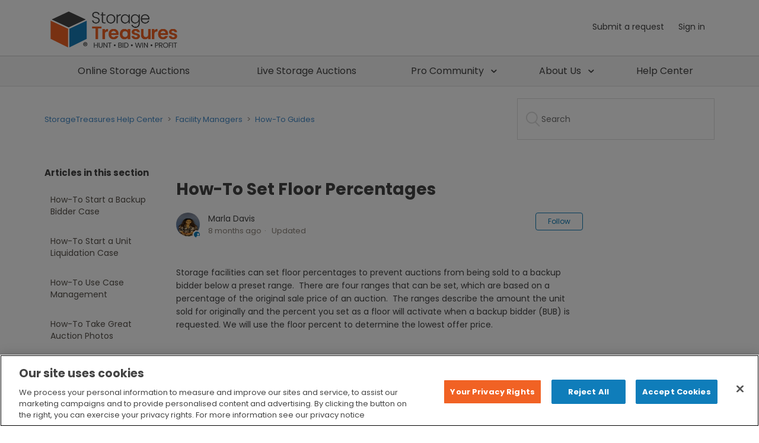

--- FILE ---
content_type: text/html; charset=utf-8
request_url: https://help.storagetreasures.com/hc/en-us/articles/9962508412443-How-To-Set-Floor-Percentages
body_size: 8188
content:
<!DOCTYPE html>
<html dir="ltr" lang="en-US">
<head>
  <meta charset="utf-8" />
  <!-- v26840 -->


  <title>How-To Set Floor Percentages &ndash; StorageTreasures Help Center</title>

  <meta name="csrf-param" content="authenticity_token">
<meta name="csrf-token" content="">

  <meta name="description" content="Storage facilities can set floor percentages to prevent auctions from being sold to a backup bidder below a preset range.  There are four..." /><meta property="og:image" content="https://help.storagetreasures.com/hc/theming_assets/01HZPN81W89Y1SRXHH6F3NSCXZ" />
<meta property="og:type" content="website" />
<meta property="og:site_name" content="StorageTreasures Help Center" />
<meta property="og:title" content="How-To Set Floor Percentages" />
<meta property="og:description" content="Storage facilities can set floor percentages to prevent auctions from being sold to a backup bidder below a preset range.  There are four ranges that can be set, which are based on a percentage of ..." />
<meta property="og:url" content="https://help.storagetreasures.com/hc/en-us/articles/9962508412443-How-To-Set-Floor-Percentages" />
<link rel="canonical" href="https://help.storagetreasures.com/hc/en-us/articles/9962508412443-How-To-Set-Floor-Percentages">
<link rel="alternate" hreflang="en-us" href="https://help.storagetreasures.com/hc/en-us/articles/9962508412443-How-To-Set-Floor-Percentages">
<link rel="alternate" hreflang="x-default" href="https://help.storagetreasures.com/hc/en-us/articles/9962508412443-How-To-Set-Floor-Percentages">

  <link rel="stylesheet" href="//static.zdassets.com/hc/assets/application-f34d73e002337ab267a13449ad9d7955.css" media="all" id="stylesheet" />
    <!-- Entypo pictograms by Daniel Bruce — www.entypo.com -->
    <link rel="stylesheet" href="//static.zdassets.com/hc/assets/theming_v1_support-e05586b61178dcde2a13a3d323525a18.css" media="all" />
  <link rel="stylesheet" type="text/css" href="/hc/theming_assets/1328562/3336428/style.css?digest=41413581013019">

  <link rel="icon" type="image/x-icon" href="/hc/theming_assets/01HZPN8201PMT61498Q6WHDWM1">

    <script src="//static.zdassets.com/hc/assets/jquery-ed472032c65bb4295993684c673d706a.js"></script>
    <script async src="https://www.googletagmanager.com/gtag/js?id=G-H5FTS0YR2Q"></script>
<script>
  window.dataLayer = window.dataLayer || [];
  function gtag(){dataLayer.push(arguments);}
  gtag('js', new Date());
  gtag('config', 'G-H5FTS0YR2Q');
</script>


  <meta content="width=device-width, initial-scale=1.0, maximum-scale=1.0, user-scalable=0" name="viewport" />
<link href="https://fonts.googleapis.com/css?family=Poppins:400,700&display=swap" rel="stylesheet">
<link rel="stylesheet" href="https://maxcdn.bootstrapcdn.com/font-awesome/4.7.0/css/font-awesome.min.css" >
<!-- Google Tag Manager -->
<script>(function(w,d,s,l,i){w[l]=w[l]||[];w[l].push({'gtm.start':
new Date().getTime(),event:'gtm.js'});var f=d.getElementsByTagName(s)[0],
j=d.createElement(s),dl=l!='dataLayer'?'&l='+l:'';j.async=true;j.src=
'https://www.googletagmanager.com/gtm.js?id='+i+dl;f.parentNode.insertBefore(j,f);
})(window,document,'script','dataLayer','GTM-PMF65HP');</script>
<!-- End Google Tag Manager -->

<!-- OneTrust Cookies Consent Notice start for help.storagetreasures.com -->
 
<script src="https://cdn.cookielaw.org/scripttemplates/otSDKStub.js"  type="text/javascript" charset="UTF-8" data-domain-script="eccd01bb-3d0e-45a7-ba0f-ca9d1a57e419" ></script>

<script type="text/javascript">

function OptanonWrapper() { }

</script>

<!-- OneTrust Cookies Consent Notice end for help.storagetreasures.com -->





  <script type="text/javascript" src="/hc/theming_assets/1328562/3336428/script.js?digest=41413581013019"></script>
</head>
<body class="">
  
  
  

  <!-- Google Tag Manager (noscript) -->
<noscript><iframe src="https://www.googletagmanager.com/ns.html?id=GTM-PMF65HP" height="0" width="0" style="display:none;visibility:hidden"></iframe></noscript>
<!-- End Google Tag Manager (noscript) -->

<header class="header">
  <div class="container">
  <div class="logo">
    <a href="https://www.storagetreasures.com"  target="_blank">
      <img src="/hc/theming_assets/01HZPN81W89Y1SRXHH6F3NSCXZ" alt="Logo">
    </a>
  </div>
  <div class="nav-wrapper">
    <span class="icon-menu"></span>
    <nav class="user-nav" id="user-nav">
      <a class="submit-a-request" href="/hc/en-us/requests/new">Submit a request</a>
    </nav>
      <a class="login" data-auth-action="signin" role="button" rel="nofollow" title="Opens a dialog" href="/hc/en-us/signin?return_to=https%3A%2F%2Fhelp.storagetreasures.com%2Fhc%2Fen-us%2Farticles%2F9962508412443-How-To-Set-Floor-Percentages&amp;locale=en-us">Sign in</a>

  </div>
  </div>
</header>
<div class="navbar" id="navbar">
  <div class="container">
    <div class="mobileNav">&#10097;</div>
    <ul class="nav top-navbar navbar-nav" style="font-size: 16px; display: flex; width: 100%;">
      <li style="flex-grow: 2; text-align: center;"><a href="https://www.storagetreasures.com/auctions?type=zipcode&amp;radius=100&amp;filter_types=1&amp;filter_types=2&amp;filter_types=3"  target="_blank">Online Storage Auctions</a></li>
      <li style="flex-grow: 2; text-align: center;"><a href="https://www.storagetreasures.com/live-auctions?type=zipcode&amp;radius=100"  target="_blank">Live Storage Auctions</a></li>
      <li class="dropdown" style="flex-grow: 1; text-align: center;"><a class="dropdown-toggle" data-toggle="dropdown" role="button" aria-haspopup="true" aria-expanded="false">Pro Community </a>
        <ul class="dropdown-menu">
      		<li><a href="http://blog.storagetreasures.com" target="_blank" rel="noopener noreferrer">Auction Pro Blog</a></li>
      		<li><a href="https://www.storagetreasures.com/pro-membership-upgrade"  target="_blank">Upgrade to Pro</a></li>
      	</ul>
      </li>
      <li class="dropdown" style="flex-grow: 1; text-align: center;"><a class="dropdown-toggle" data-toggle="dropdown" role="button" aria-haspopup="true" aria-expanded="false">About Us </a>
        <ul class="dropdown-menu">
          <li><a href="https://www.storagetreasures.com/about"  target="_blank">StorageTreasures</a></li>
          <li><a href="https://www.opentechalliance.com/about-us/" target="_blank" rel="noopener noreferrer">OpenTech Alliance</a></li>
          <li><a href="https://www.charitystorage.org" target="_blank" rel="noopener noreferrer">Charity Storage</a></li>
        </ul>
      </li>
      <li style="flex-grow: 1; text-align: center;"><a href="https://help.storagetreasures.com/hc/en-us" target="_blank" rel="noopener noreferrer">Help Center</a>
      </li>
    </ul>
  </div>
</div>

  <main role="main">
    <div class="container-divider"></div>
<div class="container">
  <nav class="sub-nav">
    <ol class="breadcrumbs">
  
    <li title="StorageTreasures Help Center">
      
        <a href="/hc/en-us">StorageTreasures Help Center</a>
      
    </li>
  
    <li title="Facility Managers">
      
        <a href="/hc/en-us/categories/115000051247-Facility-Managers">Facility Managers</a>
      
    </li>
  
    <li title="How-To Guides">
      
        <a href="/hc/en-us/sections/9873677384859-How-To-Guides">How-To Guides</a>
      
    </li>
  
</ol>

    <form role="search" class="search" data-search="" action="/hc/en-us/search" accept-charset="UTF-8" method="get"><input type="hidden" name="utf8" value="&#x2713;" autocomplete="off" /><input type="hidden" name="category" id="category" value="115000051247" autocomplete="off" />
<input type="search" name="query" id="query" placeholder="Search" aria-label="Search" /></form>
  </nav>

  <div class="article-container" id="article-container">
    <section class="article-sidebar">
      <section class="section-articles collapsible-sidebar">
        <h3 class="collapsible-sidebar-title sidenav-title">Articles in this section</h3>
        <ul>
          
            <li>
              <a href="/hc/en-us/articles/9881110037147-How-To-Start-a-Backup-Bidder-Case" class="sidenav-item ">How-To Start a Backup Bidder Case</a>
            </li>
          
            <li>
              <a href="/hc/en-us/articles/9881289982747-How-To-Start-a-Unit-Liquidation-Case" class="sidenav-item ">How-To Start a Unit Liquidation Case</a>
            </li>
          
            <li>
              <a href="/hc/en-us/articles/9933639653019-How-To-Use-Case-Management" class="sidenav-item ">How-To Use Case Management</a>
            </li>
          
            <li>
              <a href="/hc/en-us/articles/9878856424859-How-To-Take-Great-Auction-Photos" class="sidenav-item ">How-To Take Great Auction Photos</a>
            </li>
          
            <li>
              <a href="/hc/en-us/articles/33587548547355-Important-Update-How-to-Order-Tamper-Tags" class="sidenav-item ">Important Update: How to Order Tamper Tags</a>
            </li>
          
            <li>
              <a href="/hc/en-us/articles/33590461332763-How-to-Order-Tamper-Tags-Effective-March-1st-2025" class="sidenav-item ">How-to-Order-Tamper-Tags (Effective March 1st, 2025)</a>
            </li>
          
            <li>
              <a href="/hc/en-us/articles/9962508412443-How-To-Set-Floor-Percentages" class="sidenav-item current-article">How-To Set Floor Percentages</a>
            </li>
          
            <li>
              <a href="/hc/en-us/articles/9880407005723-How-To-Utilize-Default-Auction-Settings" class="sidenav-item ">How-To Utilize Default Auction Settings</a>
            </li>
          
            <li>
              <a href="/hc/en-us/articles/9878308580123-How-To-Describe-a-Storage-Auction-Unit" class="sidenav-item ">How-To Describe a Storage Auction Unit</a>
            </li>
          
            <li>
              <a href="/hc/en-us/articles/9879096032667-How-To-Use-the-Save-as-Draft-Feature" class="sidenav-item ">How-To Use the “Save as Draft” Feature</a>
            </li>
          
        </ul>
        
          <a href="/hc/en-us/sections/9873677384859-How-To-Guides" class="article-sidebar-item">See more</a>
        
      </section>
    </section>

    <article class="article">
      <header class="article-header">
        <h1 title="How-To Set Floor Percentages" class="article-title">
          How-To Set Floor Percentages
          
        </h1>

        <div class="article-author">
          <div class="avatar article-avatar">
            
              <span class="icon-agent"></span>
            
            <img src="https://help.storagetreasures.com/system/photos/360161364394/Marla_Davis.jpg" alt="Avatar" class="user-avatar"/>
          </div>
          <div class="article-meta">
            
              Marla Davis
            

            <ul class="meta-group">
              
                <li class="meta-data"><time datetime="2025-05-20T18:13:40Z" title="2025-05-20T18:13:40Z" data-datetime="relative">May 20, 2025 18:13</time></li>
                <li class="meta-data">Updated</li>
              
            </ul>
          </div>
        </div>
        <a class="article-subscribe" title="Opens a sign-in dialog" rel="nofollow" role="button" data-auth-action="signin" aria-selected="false" href="/hc/en-us/articles/9962508412443-How-To-Set-Floor-Percentages/subscription.html">Follow</a>
      </header>

      <section class="article-info">
        <div class="article-content">
          <div class="article-body"><p>Storage facilities can set floor percentages to prevent auctions from being sold to a backup bidder below a preset range.&nbsp; There are four ranges that can be set, which are based on a percentage of the original sale price of an auction.&nbsp; The ranges describe the amount the unit sold for originally and the percent you set as a floor will activate when a backup bidder (BUB) is requested. We will use the floor percent to determine the lowest offer price.<br><br></p>
<p>For example, you could set a floor percent on units that sell for more than $1,000 as 50%. This means we cannot offer that unit to a backup bidder for less than $500.&nbsp; Another benefit of this feature is we will offer units to backup bidders who bid below the $500 minimum offer price, for the floor price.<br><br></p>
<p>Prior to this new feature being implemented, if a bidder’s high bid was $450, they would not have received an offer because their bid did not meet the floor. Now, with this feature, we will offer it to them for $500.&nbsp; They have the option to pay an extra $50 to secure the unit.<br><br></p>
<p>Increasing the number of BUB offers will increase the number of offers accepted, resulting in more units being cleaned out when the original winner fails to complete the sale.<br><br></p>
<p><span class="wysiwyg-font-size-large"><strong>How to Set Up Floor Percentages by Range</strong></span></p>
<p>To set up your facility’s floor percentages using the four pre-defined ranges*, go to <strong>My Account</strong>, select <strong>Facility Mgmt</strong> and then click the <strong>Edit</strong> button to the right of the facility account.<br><br><img src="/hc/article_attachments/9962467304091" alt="floor1.png" width="569" height="308"></p>
<p>&nbsp;</p>
<p>Scroll down to <strong>Case Management Settings</strong>. There are four different ranges to set percentages.&nbsp; Setting floor percentages is <strong>optional</strong> and not required.<br><br></p>
<p><strong>Note</strong>&nbsp; Default is 0. When it is set to 0, there will be no minimum offer price. We will sell the unit to the first backup bidder who accepts the offer.<br><br><img src="/hc/article_attachments/9962503799451" alt="floor2.png" width="490" height="271"><br><br></p>
<p style="background: white;"><strong><span style="font-size: 10.5pt; font-family: Poppins; color: #444444;"><span class="wysiwyg-font-size-medium">Large Operator Accounts</span><br></span></strong><span style="font-size: 10.5pt; font-family: Poppins; color: #444444;">If your facility is owned/managed by a large organization, the floor percentages may be set up at the account level. If this is the case, you as a facility manager may or may not have permission to override the settings within the account.</span></p>
<p style="background: white;">&nbsp;</p>
<p style="background: white;"><span style="font-size: 10.5pt; font-family: Poppins; color: #444444;">If the floor percentages are set at the account level, they will be listed as “inherited by account: x%” below each range.</span></p>
<p style="background: white;"><span style="font-size: 10.5pt; font-family: Poppins; color: #444444;"><img src="/hc/article_attachments/9962505131675" alt="floor3.png" width="493" height="275"></span></p>
<p style="background: white;"><span style="font-size: 10.5pt; font-family: Poppins; color: #444444;">If you are a District Manager or Administrator and would like to set up floor percentages for all your facilities, you can reach out to your dedicated Account Manager, BDM or Customer Support.<br><br></span></p>
<p style="background: white;"><em><span style="font-size: 10.5pt; font-family: Poppins; color: #444444;">The ranges were defined using past auction data. We evaluated all auctions and their sale prices and created ranges based on the largest number of units sold.</span></em></p></div>

          <div class="article-attachments">
            <ul class="attachments">
              
            </ul>
          </div>
        </div>
      </section>

      <footer>
        <div class="article-footer">
          <div class="article-share">
  <ul class="share">
    <li><a href="https://www.facebook.com/share.php?title=How-To+Set+Floor+Percentages&u=https%3A%2F%2Fhelp.storagetreasures.com%2Fhc%2Fen-us%2Farticles%2F9962508412443-How-To-Set-Floor-Percentages" class="share-facebook">Facebook</a></li>
    <li><a href="https://twitter.com/share?lang=en&text=How-To+Set+Floor+Percentages&url=https%3A%2F%2Fhelp.storagetreasures.com%2Fhc%2Fen-us%2Farticles%2F9962508412443-How-To-Set-Floor-Percentages" class="share-twitter">Twitter</a></li>
    <li><a href="https://www.linkedin.com/shareArticle?mini=true&source=StorageTreasures+Help+Center&title=How-To+Set+Floor+Percentages&url=https%3A%2F%2Fhelp.storagetreasures.com%2Fhc%2Fen-us%2Farticles%2F9962508412443-How-To-Set-Floor-Percentages" class="share-linkedin">LinkedIn</a></li>
  </ul>

</div>
          
        </div>
        
          <div class="article-votes">
            <span class="article-votes-question">Was this article helpful?</span>
            <div class="article-votes-controls" role='radiogroup'>
              <a class="button article-vote article-vote-up" data-auth-action="signin" aria-selected="false" role="radio" rel="nofollow" title="Yes" href="/hc/en-us/signin?return_to=https%3A%2F%2Fhelp.storagetreasures.com%2Fhc%2Fen-us%2Farticles%2F9962508412443-How-To-Set-Floor-Percentages"></a>
              <a class="button article-vote article-vote-down" data-auth-action="signin" aria-selected="false" role="radio" rel="nofollow" title="No" href="/hc/en-us/signin?return_to=https%3A%2F%2Fhelp.storagetreasures.com%2Fhc%2Fen-us%2Farticles%2F9962508412443-How-To-Set-Floor-Percentages"></a>
            </div>
            <small class="article-votes-count">
              <span class="article-vote-label">0 out of 0 found this helpful</span>
            </small>
          </div>
        

        <div class="article-more-questions">
          Have more questions? <a href="/hc/en-us/requests/new">Submit a request</a>
        </div>
        <div class="article-return-to-top">
          <a href="#article-container">Return to top<span class="icon-arrow-up"></span></a>
        </div>
      </footer>

      <section class="article-relatives">
        <div data-recent-articles></div>
        
  <section class="related-articles">
    
      <h3 class="related-articles-title">Related articles</h3>
    
    <ul>
      
        <li>
          <a href="/hc/en-us/related/click?data=[base64]" rel="nofollow">How-To Utilize Default Auction Settings</a>
        </li>
      
        <li>
          <a href="/hc/en-us/related/click?data=[base64]%3D--b28272151eb70eaa56324960c5ed828e96c25e11" rel="nofollow">Private Seller Prohibited Facilities</a>
        </li>
      
        <li>
          <a href="/hc/en-us/related/click?data=[base64]%3D--47c7fe4da8935b701bcbf5435fbd6f31cfe8e1bb" rel="nofollow">How-To Use Case Management</a>
        </li>
      
        <li>
          <a href="/hc/en-us/related/click?data=[base64]" rel="nofollow">How-To Start a Backup Bidder Case</a>
        </li>
      
        <li>
          <a href="/hc/en-us/related/click?data=[base64]%3D%3D--88c33d4a626855ef18b39175eebc5a59512f6c56" rel="nofollow">Facility FAQs</a>
        </li>
      
    </ul>
  </section>


      </section>
      <div class="article-comments" id="article-comments">
        <section class="comments">
          <header class="comment-overview">
            <h3 class="comment-heading">
              Comments
            </h3>
            <p class="comment-callout">0 comments</p>
            
          </header>

          <ul id="comments" class="comment-list">
            
          </ul>

          

          

          <p class="comment-callout">Article is closed for comments.</p>
        </section>
      </div>
    </article>
  </div>
</div>

  </main>

   <footer class="footer storagetreasures-colors">
   <div class="footer-bar">
     <div class="container">
       <div class="row">
         <h2>Got questions? We're here for you!</h2>
         <p><a href="https://help.storagetreasures.com/hc/en-us/requests/new" style="text-decoration: underline;">Submit a Request</a></p>
       </div>
     </div>
   </div>
      <div class="footer-inner">  
   <div class="container">
     <div class="row clearfix">
        <div class="col-md-3">

          <h3>Auctions &amp; Listings</h3>
            <ul>
              <li><a href="https://www.storagetreasures.com/auctions" target="_blank">Online Storage Auctions</a></li>
              <li><a href="https://www.storagetreasures.com/live-auctions" target="_blank">Live Auction Listing</a></li>
              <li><a href="https://www.storagetreasures.com/account/auctions/active" target="_blank">View My Auctions</a></li>
              <li><a href="https://www.storagetreasures.com/public-notices" target="_blank">Public Notice Ads</a></li>
            
            </ul>
          </div>
        <div class="col-md-3">
          <h3>Pro Community</h3>
          <ul>
            <li><a href="http://blog.storagetreasures.com/" target="_blank">Auction Pro Blog</a></li>
            <li><a href="https://www.storagetreasures.com/pro-membership-upgrade" target="_blank">Upgrade To Pro</a></li>
            <li><a href="https://www.storagetreasures.com/online-storage-auction-app" target="_blank">StorageTreasures App</a></li>            
          </ul>
          </div>
        <div class="col-md-3">
            <h3>About Us</h3>
            <ul>
              <li><a href="https://www.storagetreasures.com/about" target="_blank">StorageTreasures</a></li>
              <li><a href="https://opentechalliance.com/about-us/" target="_blank">OpenTech Alliance</a></li>
              <li><a href="https://www.charitystorage.org" target="_blank">Charity Storage</a></li>
              <br>      
            </ul>
          </div>
          <div class="col-md-3">
            <h3>Need Help?</h3>
            <ul>
              <li><a href="https://help.storagetreasures.com/hc/en-us">Help Center</a></li>
              <li><a href="https://www.storagetreasures.com/lien-laws">Lien Laws</a></li>
            </ul>
          </div>
       </div>
       <div class="row">
         <div class="col-md-12" style="text-align:center;">
           <a class="btn btn-primary btn-register" href="https://www.storagetreasures.com/register" role="button" target="_blank">Register Now &ndash; It's Easy &amp; Free!</a>
         </div>
       </div>
        </div>
   </div>
   <div class="footer-social">
     <div class="container">
       <div class="row">
         <div class="col-md-6">
           <ul>
             <li>
               <h3>Our Community: </h3>
             </li>
             <li>
            		<a class="paddingR15" href="//twitter.com/StorageTreasure" target="_blank"><i class="fa fa-twitter fa-2x"></i></a>
             </li>
             <li>
            		<a class="paddingR15" href="//www.facebook.com/storagetreasures" target="_blank"><i class="fa fa-facebook fa-2x"></i></a>
             </li>
             <li>
            		<a class="paddingR15" href="//www.youtube.com/user/storagetreasures" target="_blank"><i class="fa fa-youtube fa-2x"></i></a>
             </li>
             <li>
            		<a class="paddingR15" href="//www.linkedin.com/company/storage-treasures-inc." target="_blank"><i class="fa fa-linkedin fa-2x"></i></a>
             </li>
             <li>
            		<a class="paddingR15" href="https://www.instagram.com/storagetreasures/?hl=en" target="_blank"><i class="fa fa-instagram fa-2x"></i></a>
             </li>
           </ul>
         </div>
         <div class="col-md-6">
           <ul>
             <li>
               <h3>As Seen On: </h3>
             </li>
             <li class="paddingR15">STORAGE WARS</li>
             <li class="paddingR15">FOX NEWS</li>
             <li class="paddingR15">abc</li>
             <li class="paddingR15">FOX 11</li>
           </ul>
         </div>
       </div>
      </div>
   </div>
   <div class="footer-copyright">
     <div class="container">
       <div class="row">
         OpenTech Alliance, Inc. &copy; 2025 | <a href="https://www.storagetreasures.com/accessibility" target="_blank">Accessibility</a>, <a href="https://www.storagetreasures.com/terms" target="_blank">Terms of Use</a>, <a href="https://www.storagetreasures.com/dmca" target="_blank">DMCA</a> &amp; <a href="https://www.storagetreasures.com/privacy" target="_blank">Privacy Policy</a>
       </div>
     </div>
   </div>
</footer>
<script type="text/javascript">
	jQuery(document).ready(function ($) {
  	$(".mobileNav").click(function () {
  		$(this).toggleClass("opened");
  		$(this).next().toggleClass("expanded");
  	})
    });
</script>


  <!-- / -->

  
  <script src="//static.zdassets.com/hc/assets/en-us.f90506476acd6ed8bfc8.js"></script>
  <script src="https://storagetreasures.zendesk.com/auth/v2/host/without_iframe.js" data-brand-id="3336428" data-return-to="https://help.storagetreasures.com/hc/en-us/articles/9962508412443-How-To-Set-Floor-Percentages" data-theme="hc" data-locale="en-us" data-auth-origin="3336428,true,true"></script>

  <script type="text/javascript">
  /*

    Greetings sourcecode lurker!

    This is for internal Zendesk and legacy usage,
    we don't support or guarantee any of these values
    so please don't build stuff on top of them.

  */

  HelpCenter = {};
  HelpCenter.account = {"subdomain":"storagetreasures","environment":"production","name":"StorageTreasures Help Center"};
  HelpCenter.user = {"identifier":"da39a3ee5e6b4b0d3255bfef95601890afd80709","email":null,"name":"","role":"anonymous","avatar_url":"https://assets.zendesk.com/hc/assets/default_avatar.png","is_admin":false,"organizations":[],"groups":[]};
  HelpCenter.internal = {"asset_url":"//static.zdassets.com/hc/assets/","web_widget_asset_composer_url":"https://static.zdassets.com/ekr/snippet.js","current_session":{"locale":"en-us","csrf_token":null,"shared_csrf_token":null},"usage_tracking":{"event":"article_viewed","data":"[base64]","url":"https://help.storagetreasures.com/hc/activity"},"current_record_id":"9962508412443","current_record_url":"/hc/en-us/articles/9962508412443-How-To-Set-Floor-Percentages","current_record_title":"How-To Set Floor Percentages","current_text_direction":"ltr","current_brand_id":3336428,"current_brand_name":"StorageTreasures Help Center","current_brand_url":"https://storagetreasures.zendesk.com","current_brand_active":true,"current_path":"/hc/en-us/articles/9962508412443-How-To-Set-Floor-Percentages","show_autocomplete_breadcrumbs":true,"user_info_changing_enabled":false,"has_user_profiles_enabled":false,"has_end_user_attachments":true,"user_aliases_enabled":false,"has_anonymous_kb_voting":false,"has_multi_language_help_center":true,"show_at_mentions":false,"embeddables_config":{"embeddables_web_widget":false,"embeddables_help_center_auth_enabled":false,"embeddables_connect_ipms":false},"answer_bot_subdomain":"static","gather_plan_state":"subscribed","has_article_verification":false,"has_gather":true,"has_ckeditor":false,"has_community_enabled":false,"has_community_badges":false,"has_community_post_content_tagging":false,"has_gather_content_tags":false,"has_guide_content_tags":true,"has_user_segments":true,"has_answer_bot_web_form_enabled":false,"has_garden_modals":false,"theming_cookie_key":"hc-da39a3ee5e6b4b0d3255bfef95601890afd80709-2-preview","is_preview":false,"has_search_settings_in_plan":true,"theming_api_version":1,"theming_settings":{"color_1":"rgba(15, 125, 184, 1)","color_2":"#ffffff","color_3":"#58534c","color_4":"rgba(15, 125, 184, 1)","color_5":"#ffffff","font_1":"-apple-system, BlinkMacSystemFont, 'Segoe UI', Helvetica, Arial, sans-serif","font_2":"-apple-system, BlinkMacSystemFont, 'Segoe UI', Helvetica, Arial, sans-serif","logo":"/hc/theming_assets/01HZPN81W89Y1SRXHH6F3NSCXZ","favicon":"/hc/theming_assets/01HZPN8201PMT61498Q6WHDWM1","homepage_background_image":"/hc/theming_assets/01HZPN824AP52H6SPGQQE9WSKB","community_background_image":"/hc/theming_assets/01HZPN82AKW9PPF4QP9ESD7RXY","community_image":"/hc/theming_assets/01HZPN82F1WT1DBPVFZP3D3RJH"},"has_pci_credit_card_custom_field":false,"help_center_restricted":false,"is_assuming_someone_else":false,"flash_messages":[],"user_photo_editing_enabled":true,"user_preferred_locale":"en-us","base_locale":"en-us","login_url":"/hc/en-us/signin?return_to=https%3A%2F%2Fhelp.storagetreasures.com%2Fhc%2Fen-us%2Farticles%2F9962508412443-How-To-Set-Floor-Percentages","has_alternate_templates":false,"has_custom_statuses_enabled":false,"has_hc_generative_answers_setting_enabled":true,"has_generative_search_with_zgpt_enabled":false,"has_suggested_initial_questions_enabled":false,"has_guide_service_catalog":false,"has_service_catalog_search_poc":false,"has_service_catalog_itam":false,"has_csat_reverse_2_scale_in_mobile":false,"has_knowledge_navigation":false,"has_unified_navigation":false,"has_unified_navigation_eap_access":false,"has_csat_bet365_branding":false,"version":"v26840","dev_mode":false};
</script>

  
  <script src="//static.zdassets.com/hc/assets/moment-3b62525bdab669b7b17d1a9d8b5d46b4.js"></script>
  <script src="//static.zdassets.com/hc/assets/hc_enduser-be182e02d9d03985cf4f06a89a977e3d.js"></script>
  
  
</body>
</html>